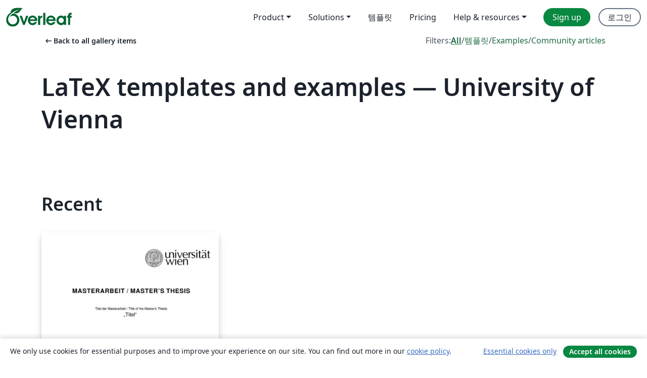

--- FILE ---
content_type: text/html; charset=utf-8
request_url: https://ko.overleaf.com/gallery/tagged/univie
body_size: 13391
content:
<!DOCTYPE html><html lang="ko"><head><title translate="no">Gallery - Templates, Examples and Articles written in LaTeX - Overleaf, 온라인 LaTex 편집기</title><meta name="twitter:title" content="Gallery - Templates, Examples and Articles written in LaTeX"><meta name="og:title" content="Gallery - Templates, Examples and Articles written in LaTeX"><meta name="description" content="Produce beautiful documents starting from our gallery of LaTeX templates for journals, conferences, theses, reports, CVs and much more."><meta itemprop="description" content="Produce beautiful documents starting from our gallery of LaTeX templates for journals, conferences, theses, reports, CVs and much more."><meta itemprop="image" content="https://cdn.overleaf.com/img/ol-brand/overleaf_og_logo.png"><meta name="image" content="https://cdn.overleaf.com/img/ol-brand/overleaf_og_logo.png"><meta itemprop="name" content="Overleaf, the Online LaTeX Editor"><meta name="twitter:card" content="summary"><meta name="twitter:site" content="@overleaf"><meta name="twitter:description" content="사용하기 쉬운 온라인 LaTex 편집기. 설치 필요없음. 실시간 협업. 버전 관리. 수백 개의 LaTex 템플릿. 그리고 그 이상."><meta name="twitter:image" content="https://cdn.overleaf.com/img/ol-brand/overleaf_og_logo.png"><meta property="fb:app_id" content="400474170024644"><meta property="og:description" content="사용하기 쉬운 온라인 LaTex 편집기. 설치 필요없음. 실시간 협업. 버전 관리. 수백 개의 LaTex 템플릿. 그리고 그 이상."><meta property="og:image" content="https://cdn.overleaf.com/img/ol-brand/overleaf_og_logo.png"><meta property="og:type" content="website"><meta name="viewport" content="width=device-width, initial-scale=1.0, user-scalable=yes"><link rel="icon" sizes="32x32" href="https://cdn.overleaf.com/favicon-32x32.png"><link rel="icon" sizes="16x16" href="https://cdn.overleaf.com/favicon-16x16.png"><link rel="icon" href="https://cdn.overleaf.com/favicon.svg" type="image/svg+xml"><link rel="apple-touch-icon" href="https://cdn.overleaf.com/apple-touch-icon.png"><link rel="mask-icon" href="https://cdn.overleaf.com/mask-favicon.svg" color="#046530"><link rel="canonical" href="https://ko.overleaf.com/gallery/tagged/univie"><link rel="manifest" href="https://cdn.overleaf.com/web.sitemanifest"><link rel="stylesheet" href="https://cdn.overleaf.com/stylesheets/main-style-afe04ae5b3f262f1f6a9.css" id="main-stylesheet"><link rel="alternate" href="https://www.overleaf.com/gallery/tagged/univie" hreflang="en"><link rel="alternate" href="https://cs.overleaf.com/gallery/tagged/univie" hreflang="cs"><link rel="alternate" href="https://es.overleaf.com/gallery/tagged/univie" hreflang="es"><link rel="alternate" href="https://pt.overleaf.com/gallery/tagged/univie" hreflang="pt"><link rel="alternate" href="https://fr.overleaf.com/gallery/tagged/univie" hreflang="fr"><link rel="alternate" href="https://de.overleaf.com/gallery/tagged/univie" hreflang="de"><link rel="alternate" href="https://sv.overleaf.com/gallery/tagged/univie" hreflang="sv"><link rel="alternate" href="https://tr.overleaf.com/gallery/tagged/univie" hreflang="tr"><link rel="alternate" href="https://it.overleaf.com/gallery/tagged/univie" hreflang="it"><link rel="alternate" href="https://cn.overleaf.com/gallery/tagged/univie" hreflang="zh-CN"><link rel="alternate" href="https://no.overleaf.com/gallery/tagged/univie" hreflang="no"><link rel="alternate" href="https://ru.overleaf.com/gallery/tagged/univie" hreflang="ru"><link rel="alternate" href="https://da.overleaf.com/gallery/tagged/univie" hreflang="da"><link rel="alternate" href="https://ko.overleaf.com/gallery/tagged/univie" hreflang="ko"><link rel="alternate" href="https://ja.overleaf.com/gallery/tagged/univie" hreflang="ja"><link rel="preload" href="https://cdn.overleaf.com/js/ko-json-f5bb0c1157e92017870a.js" as="script" nonce="iPxIXt2ax/HQxPvWc2j3Nw=="><script type="text/javascript" nonce="iPxIXt2ax/HQxPvWc2j3Nw==" id="ga-loader" data-ga-token="UA-112092690-1" data-ga-token-v4="G-RV4YBCCCWJ" data-cookie-domain=".overleaf.com" data-session-analytics-id="d9645483-1e38-4caa-afef-eefaf340345f">var gaSettings = document.querySelector('#ga-loader').dataset;
var gaid = gaSettings.gaTokenV4;
var gaToken = gaSettings.gaToken;
var cookieDomain = gaSettings.cookieDomain;
var sessionAnalyticsId = gaSettings.sessionAnalyticsId;
if(gaid) {
    var additionalGaConfig = sessionAnalyticsId ? { 'user_id': sessionAnalyticsId } : {};
    window.dataLayer = window.dataLayer || [];
    function gtag(){
        dataLayer.push(arguments);
    }
    gtag('js', new Date());
    gtag('config', gaid, { 'anonymize_ip': true, ...additionalGaConfig });
}
if (gaToken) {
    window.ga = window.ga || function () {
        (window.ga.q = window.ga.q || []).push(arguments);
    }, window.ga.l = 1 * new Date();
}
var loadGA = window.olLoadGA = function() {
    if (gaid) {
        var s = document.createElement('script');
        s.setAttribute('async', 'async');
        s.setAttribute('src', 'https://www.googletagmanager.com/gtag/js?id=' + gaid);
        document.querySelector('head').append(s);
    } 
    if (gaToken) {
        (function(i,s,o,g,r,a,m){i['GoogleAnalyticsObject']=r;i[r]=i[r]||function(){
        (i[r].q=i[r].q||[]).push(arguments)},i[r].l=1*new Date();a=s.createElement(o),
        m=s.getElementsByTagName(o)[0];a.async=1;a.src=g;m.parentNode.insertBefore(a,m)
        })(window,document,'script','//www.google-analytics.com/analytics.js','ga');
        ga('create', gaToken, cookieDomain.replace(/^\./, ""));
        ga('set', 'anonymizeIp', true);
        if (sessionAnalyticsId) {
            ga('set', 'userId', sessionAnalyticsId);
        }
        ga('send', 'pageview');
    }
};
// Check if consent given (features/cookie-banner)
var oaCookie = document.cookie.split('; ').find(function(cookie) {
    return cookie.startsWith('oa=');
});
if(oaCookie) {
    var oaCookieValue = oaCookie.split('=')[1];
    if(oaCookieValue === '1') {
        loadGA();
    }
}
</script><meta name="ol-csrfToken" content="zny7ps6P-OOgxsN-6-db3AlcKOW8ghgiZPl8"><meta name="ol-baseAssetPath" content="https://cdn.overleaf.com/"><meta name="ol-mathJaxPath" content="/js/libs/mathjax-3.2.2/es5/tex-svg-full.js"><meta name="ol-dictionariesRoot" content="/js/dictionaries/0.0.3/"><meta name="ol-usersEmail" content=""><meta name="ol-ab" data-type="json" content="{}"><meta name="ol-user_id"><meta name="ol-i18n" data-type="json" content="{&quot;currentLangCode&quot;:&quot;ko&quot;}"><meta name="ol-ExposedSettings" data-type="json" content="{&quot;isOverleaf&quot;:true,&quot;appName&quot;:&quot;Overleaf&quot;,&quot;adminEmail&quot;:&quot;support@overleaf.com&quot;,&quot;dropboxAppName&quot;:&quot;Overleaf&quot;,&quot;ieeeBrandId&quot;:15,&quot;hasAffiliationsFeature&quot;:true,&quot;hasSamlFeature&quot;:true,&quot;samlInitPath&quot;:&quot;/saml/ukamf/init&quot;,&quot;hasLinkUrlFeature&quot;:true,&quot;hasLinkedProjectFileFeature&quot;:true,&quot;hasLinkedProjectOutputFileFeature&quot;:true,&quot;siteUrl&quot;:&quot;https://www.overleaf.com&quot;,&quot;emailConfirmationDisabled&quot;:false,&quot;maxEntitiesPerProject&quot;:2000,&quot;maxUploadSize&quot;:52428800,&quot;projectUploadTimeout&quot;:120000,&quot;recaptchaSiteKey&quot;:&quot;6LebiTwUAAAAAMuPyjA4pDA4jxPxPe2K9_ndL74Q&quot;,&quot;recaptchaDisabled&quot;:{&quot;invite&quot;:true,&quot;login&quot;:false,&quot;passwordReset&quot;:false,&quot;register&quot;:false,&quot;addEmail&quot;:false},&quot;textExtensions&quot;:[&quot;tex&quot;,&quot;latex&quot;,&quot;sty&quot;,&quot;cls&quot;,&quot;bst&quot;,&quot;bib&quot;,&quot;bibtex&quot;,&quot;txt&quot;,&quot;tikz&quot;,&quot;mtx&quot;,&quot;rtex&quot;,&quot;md&quot;,&quot;asy&quot;,&quot;lbx&quot;,&quot;bbx&quot;,&quot;cbx&quot;,&quot;m&quot;,&quot;lco&quot;,&quot;dtx&quot;,&quot;ins&quot;,&quot;ist&quot;,&quot;def&quot;,&quot;clo&quot;,&quot;ldf&quot;,&quot;rmd&quot;,&quot;lua&quot;,&quot;gv&quot;,&quot;mf&quot;,&quot;yml&quot;,&quot;yaml&quot;,&quot;lhs&quot;,&quot;mk&quot;,&quot;xmpdata&quot;,&quot;cfg&quot;,&quot;rnw&quot;,&quot;ltx&quot;,&quot;inc&quot;],&quot;editableFilenames&quot;:[&quot;latexmkrc&quot;,&quot;.latexmkrc&quot;,&quot;makefile&quot;,&quot;gnumakefile&quot;],&quot;validRootDocExtensions&quot;:[&quot;tex&quot;,&quot;Rtex&quot;,&quot;ltx&quot;,&quot;Rnw&quot;],&quot;fileIgnorePattern&quot;:&quot;**/{{__MACOSX,.git,.texpadtmp,.R}{,/**},.!(latexmkrc),*.{dvi,aux,log,toc,out,pdfsync,synctex,synctex(busy),fdb_latexmk,fls,nlo,ind,glo,gls,glg,bbl,blg,doc,docx,gz,swp}}&quot;,&quot;sentryAllowedOriginRegex&quot;:&quot;^(https://[a-z]+\\\\.overleaf.com|https://cdn.overleaf.com|https://compiles.overleafusercontent.com)/&quot;,&quot;sentryDsn&quot;:&quot;https://4f0989f11cb54142a5c3d98b421b930a@app.getsentry.com/34706&quot;,&quot;sentryEnvironment&quot;:&quot;production&quot;,&quot;sentryRelease&quot;:&quot;2acdc676cf821b3a3c562961742c7e83145a9406&quot;,&quot;hotjarId&quot;:&quot;5148484&quot;,&quot;hotjarVersion&quot;:&quot;6&quot;,&quot;enableSubscriptions&quot;:true,&quot;gaToken&quot;:&quot;UA-112092690-1&quot;,&quot;gaTokenV4&quot;:&quot;G-RV4YBCCCWJ&quot;,&quot;propensityId&quot;:&quot;propensity-001384&quot;,&quot;cookieDomain&quot;:&quot;.overleaf.com&quot;,&quot;templateLinks&quot;:[{&quot;name&quot;:&quot;Journal articles&quot;,&quot;url&quot;:&quot;/gallery/tagged/academic-journal&quot;,&quot;trackingKey&quot;:&quot;academic-journal&quot;},{&quot;name&quot;:&quot;Books&quot;,&quot;url&quot;:&quot;/gallery/tagged/book&quot;,&quot;trackingKey&quot;:&quot;book&quot;},{&quot;name&quot;:&quot;Formal letters&quot;,&quot;url&quot;:&quot;/gallery/tagged/formal-letter&quot;,&quot;trackingKey&quot;:&quot;formal-letter&quot;},{&quot;name&quot;:&quot;Assignments&quot;,&quot;url&quot;:&quot;/gallery/tagged/homework&quot;,&quot;trackingKey&quot;:&quot;homework-assignment&quot;},{&quot;name&quot;:&quot;Posters&quot;,&quot;url&quot;:&quot;/gallery/tagged/poster&quot;,&quot;trackingKey&quot;:&quot;poster&quot;},{&quot;name&quot;:&quot;Presentations&quot;,&quot;url&quot;:&quot;/gallery/tagged/presentation&quot;,&quot;trackingKey&quot;:&quot;presentation&quot;},{&quot;name&quot;:&quot;Reports&quot;,&quot;url&quot;:&quot;/gallery/tagged/report&quot;,&quot;trackingKey&quot;:&quot;lab-report&quot;},{&quot;name&quot;:&quot;CVs and résumés&quot;,&quot;url&quot;:&quot;/gallery/tagged/cv&quot;,&quot;trackingKey&quot;:&quot;cv&quot;},{&quot;name&quot;:&quot;Theses&quot;,&quot;url&quot;:&quot;/gallery/tagged/thesis&quot;,&quot;trackingKey&quot;:&quot;thesis&quot;},{&quot;name&quot;:&quot;view_all&quot;,&quot;url&quot;:&quot;/latex/templates&quot;,&quot;trackingKey&quot;:&quot;view-all&quot;}],&quot;labsEnabled&quot;:true,&quot;wikiEnabled&quot;:true,&quot;templatesEnabled&quot;:true,&quot;cioWriteKey&quot;:&quot;2530db5896ec00db632a&quot;,&quot;cioSiteId&quot;:&quot;6420c27bb72163938e7d&quot;,&quot;linkedInInsightsPartnerId&quot;:&quot;7472905&quot;}"><meta name="ol-splitTestVariants" data-type="json" content="{&quot;hotjar-marketing&quot;:&quot;default&quot;}"><meta name="ol-splitTestInfo" data-type="json" content="{&quot;hotjar-marketing&quot;:{&quot;phase&quot;:&quot;release&quot;,&quot;badgeInfo&quot;:{&quot;tooltipText&quot;:&quot;&quot;,&quot;url&quot;:&quot;&quot;}}}"><meta name="ol-algolia" data-type="json" content="{&quot;appId&quot;:&quot;SK53GL4JLY&quot;,&quot;apiKey&quot;:&quot;9ac63d917afab223adbd2cd09ad0eb17&quot;,&quot;indexes&quot;:{&quot;wiki&quot;:&quot;learn-wiki&quot;,&quot;gallery&quot;:&quot;gallery-production&quot;}}"><meta name="ol-isManagedAccount" data-type="boolean"><meta name="ol-shouldLoadHotjar" data-type="boolean"><meta name="ol-galleryTagName" data-type="string" content="univie"></head><body class="website-redesign" data-theme="default"><a class="skip-to-content" href="#main-content">Skip to content</a><nav class="navbar navbar-default navbar-main navbar-expand-lg website-redesign-navbar" aria-label="Primary"><div class="container-fluid navbar-container"><div class="navbar-header"><a class="navbar-brand" href="/" aria-label="Overleaf"><div class="navbar-logo"></div></a></div><button class="navbar-toggler collapsed" id="navbar-toggle-btn" type="button" data-bs-toggle="collapse" data-bs-target="#navbar-main-collapse" aria-controls="navbar-main-collapse" aria-expanded="false" aria-label="Toggle 네비게이션"><span class="material-symbols" aria-hidden="true" translate="no">menu</span></button><div class="navbar-collapse collapse" id="navbar-main-collapse"><ul class="nav navbar-nav navbar-right ms-auto" role="menubar"><!-- loop over header_extras--><li class="dropdown subdued" role="none"><button class="dropdown-toggle" aria-haspopup="true" aria-expanded="false" data-bs-toggle="dropdown" role="menuitem" event-tracking="menu-expand" event-tracking-mb="true" event-tracking-trigger="click" event-segmentation="{&quot;item&quot;:&quot;product&quot;,&quot;location&quot;:&quot;top-menu&quot;}">Product</button><ul class="dropdown-menu dropdown-menu-end" role="menu"><li role="none"><a class="dropdown-item" role="menuitem" href="/about/features-overview" event-tracking="menu-click" event-tracking-mb="true" event-tracking-trigger="click" event-segmentation='{"item":"premium-features","location":"top-menu"}'>기능</a></li><li role="none"><a class="dropdown-item" role="menuitem" href="/about/ai-features" event-tracking="menu-click" event-tracking-mb="true" event-tracking-trigger="click" event-segmentation='{"item":"ai-features","location":"top-menu"}'>AI</a></li></ul></li><li class="dropdown subdued" role="none"><button class="dropdown-toggle" aria-haspopup="true" aria-expanded="false" data-bs-toggle="dropdown" role="menuitem" event-tracking="menu-expand" event-tracking-mb="true" event-tracking-trigger="click" event-segmentation="{&quot;item&quot;:&quot;solutions&quot;,&quot;location&quot;:&quot;top-menu&quot;}">Solutions</button><ul class="dropdown-menu dropdown-menu-end" role="menu"><li role="none"><a class="dropdown-item" role="menuitem" href="/for/enterprises" event-tracking="menu-click" event-tracking-mb="true" event-tracking-trigger="click" event-segmentation='{"item":"enterprises","location":"top-menu"}'>For business</a></li><li role="none"><a class="dropdown-item" role="menuitem" href="/for/universities" event-tracking="menu-click" event-tracking-mb="true" event-tracking-trigger="click" event-segmentation='{"item":"universities","location":"top-menu"}'>For universities</a></li><li role="none"><a class="dropdown-item" role="menuitem" href="/for/government" event-tracking="menu-click" event-tracking-mb="true" event-tracking-trigger="click" event-segmentation='{"item":"government","location":"top-menu"}'>For government</a></li><li role="none"><a class="dropdown-item" role="menuitem" href="/for/publishers" event-tracking="menu-click" event-tracking-mb="true" event-tracking-trigger="click" event-segmentation='{"item":"publishers","location":"top-menu"}'>For publishers</a></li><li role="none"><a class="dropdown-item" role="menuitem" href="/about/customer-stories" event-tracking="menu-click" event-tracking-mb="true" event-tracking-trigger="click" event-segmentation='{"item":"customer-stories","location":"top-menu"}'>Customer stories</a></li></ul></li><li class="subdued" role="none"><a class="nav-link subdued" role="menuitem" href="/latex/templates" event-tracking="menu-click" event-tracking-mb="true" event-tracking-trigger="click" event-segmentation='{"item":"templates","location":"top-menu"}'>템플릿</a></li><li class="subdued" role="none"><a class="nav-link subdued" role="menuitem" href="/user/subscription/plans" event-tracking="menu-click" event-tracking-mb="true" event-tracking-trigger="click" event-segmentation='{"item":"pricing","location":"top-menu"}'>Pricing</a></li><li class="dropdown subdued nav-item-help" role="none"><button class="dropdown-toggle" aria-haspopup="true" aria-expanded="false" data-bs-toggle="dropdown" role="menuitem" event-tracking="menu-expand" event-tracking-mb="true" event-tracking-trigger="click" event-segmentation="{&quot;item&quot;:&quot;help-and-resources&quot;,&quot;location&quot;:&quot;top-menu&quot;}">Help & resources</button><ul class="dropdown-menu dropdown-menu-end" role="menu"><li role="none"><a class="dropdown-item" role="menuitem" href="/learn" event-tracking="menu-click" event-tracking-mb="true" event-tracking-trigger="click" event-segmentation='{"item":"learn","location":"top-menu"}'>참고 문서</a></li><li role="none"><a class="dropdown-item" role="menuitem" href="/for/community/resources" event-tracking="menu-click" event-tracking-mb="true" event-tracking-trigger="click" event-segmentation='{"item":"help-guides","location":"top-menu"}'>Help guides</a></li><li role="none"><a class="dropdown-item" role="menuitem" href="/about/why-latex" event-tracking="menu-click" event-tracking-mb="true" event-tracking-trigger="click" event-segmentation='{"item":"why-latex","location":"top-menu"}'>Why LaTeX?</a></li><li role="none"><a class="dropdown-item" role="menuitem" href="/blog" event-tracking="menu-click" event-tracking-mb="true" event-tracking-trigger="click" event-segmentation='{"item":"blog","location":"top-menu"}'>블로그</a></li><li role="none"><a class="dropdown-item" role="menuitem" data-ol-open-contact-form-modal="contact-us" data-bs-target="#contactUsModal" href data-bs-toggle="modal" event-tracking="menu-click" event-tracking-mb="true" event-tracking-trigger="click" event-segmentation='{"item":"contact","location":"top-menu"}'><span>문의하기</span></a></li></ul></li><!-- logged out--><!-- register link--><li class="primary" role="none"><a class="nav-link" role="menuitem" href="/register" event-tracking="menu-click" event-tracking-action="clicked" event-tracking-trigger="click" event-tracking-mb="true" event-segmentation='{"page":"/gallery/tagged/univie","item":"register","location":"top-menu"}'>Sign up</a></li><!-- login link--><li role="none"><a class="nav-link" role="menuitem" href="/login" event-tracking="menu-click" event-tracking-action="clicked" event-tracking-trigger="click" event-tracking-mb="true" event-segmentation='{"page":"/gallery/tagged/univie","item":"login","location":"top-menu"}'>로그인</a></li><!-- projects link and account menu--></ul></div></div></nav><main class="gallery gallery-tagged content content-page" id="main-content"><div class="container"><div class="tagged-header-container"><div class="row"><div class="col-xl-6 col-lg-5"><a class="previous-page-link" href="/gallery"><span class="material-symbols material-symbols-rounded" aria-hidden="true" translate="no">arrow_left_alt</span>Back to all gallery items</a></div><div class="col-xl-6 col-lg-7"><div class="gallery-filters"><span>Filters:</span><a class="active" href="/gallery/tagged/univie">All</a><span aria-hidden="true">/</span><a href="/latex/templates/tagged/univie">템플릿</a><span aria-hidden="true">/</span><a href="/latex/examples/tagged/univie">Examples</a><span aria-hidden="true">/</span><a href="/articles/tagged/univie">Community articles</a></div></div><div class="col-md-12"><h1 class="gallery-title">LaTeX templates and examples — University of Vienna</h1></div></div><div class="row"><div class="col-lg-8"><p class="gallery-summary"></p></div></div></div><div class="row recent-docs"><div class="col-md-12"><h2>Recent</h2></div></div><div class="row gallery-container"><div class="gallery-thumbnail col-12 col-md-6 col-lg-4"><a href="/latex/templates/thesis-template-faculty-of-computer-science-university-of-vienna/whyzmtqggxzz" event-tracking-mb="true" event-tracking="gallery-list-item-click" event-tracking-trigger="click" event-segmentation="{&quot;template&quot;:&quot;/latex/templates/thesis-template-faculty-of-computer-science-university-of-vienna/whyzmtqggxzz&quot;,&quot;featuredList&quot;:false,&quot;urlSlug&quot;:&quot;thesis-template-faculty-of-computer-science-university-of-vienna&quot;,&quot;type&quot;:&quot;template&quot;}"><div class="thumbnail"><img src="https://writelatex.s3.amazonaws.com/published_ver/21925.jpeg?X-Amz-Expires=14400&amp;X-Amz-Date=20260120T130026Z&amp;X-Amz-Algorithm=AWS4-HMAC-SHA256&amp;X-Amz-Credential=AKIAWJBOALPNFPV7PVH5/20260120/us-east-1/s3/aws4_request&amp;X-Amz-SignedHeaders=host&amp;X-Amz-Signature=9c6ef004859e1ae63f4e4ae673f5de9b4befb3a75b28e0dd578b9984894f9e17" alt="Thesis template - Faculty of Computer Science, University of Vienna"></div><span class="gallery-list-item-title"><span class="caption-title">Thesis template - Faculty of Computer Science, University of Vienna</span><span class="badge-container"></span></span></a><div class="caption"><p class="caption-description">Template for Theses within the Faculty of Computer Science at the University of Vienna

If you encounter any problems please message helpdesk@cs.univie.ac.at</p><div class="author-name"><div>University of Vienna Faculty of Computer Science</div></div></div></div><div class="gallery-thumbnail col-12 col-md-6 col-lg-4"><a href="/latex/templates/beamer-university-of-vienna/mdpvdgyywjcw" event-tracking-mb="true" event-tracking="gallery-list-item-click" event-tracking-trigger="click" event-segmentation="{&quot;template&quot;:&quot;/latex/templates/beamer-university-of-vienna/mdpvdgyywjcw&quot;,&quot;featuredList&quot;:false,&quot;urlSlug&quot;:&quot;beamer-university-of-vienna&quot;,&quot;type&quot;:&quot;template&quot;}"><div class="thumbnail"><img src="https://writelatex.s3.amazonaws.com/published_ver/6980.jpeg?X-Amz-Expires=14400&amp;X-Amz-Date=20260120T130026Z&amp;X-Amz-Algorithm=AWS4-HMAC-SHA256&amp;X-Amz-Credential=AKIAWJBOALPNFPV7PVH5/20260120/us-east-1/s3/aws4_request&amp;X-Amz-SignedHeaders=host&amp;X-Amz-Signature=29ca6cd8785fa3c47e0f61c4ca66db7bb064ab282b5a50c4b4d9abb4421a7d8a" alt="Beamer, University of Vienna"></div><span class="gallery-list-item-title"><span class="caption-title">Beamer, University of Vienna</span><span class="badge-container"></span></span></a><div class="caption"><p class="caption-description">Latex beamer theme for the University of Vienna</p><div class="author-name"><div>Claas Abert</div></div></div></div><div class="gallery-thumbnail col-12 col-md-6 col-lg-4"><a href="/latex/templates/template-slides-16-9-university-of-vienna/phcgsdydjgkn" event-tracking-mb="true" event-tracking="gallery-list-item-click" event-tracking-trigger="click" event-segmentation="{&quot;template&quot;:&quot;/latex/templates/template-slides-16-9-university-of-vienna/phcgsdydjgkn&quot;,&quot;featuredList&quot;:false,&quot;urlSlug&quot;:&quot;template-slides-16-9-university-of-vienna&quot;,&quot;type&quot;:&quot;template&quot;}"><div class="thumbnail"><img src="https://writelatex.s3.amazonaws.com/published_ver/24641.jpeg?X-Amz-Expires=14400&amp;X-Amz-Date=20260120T130026Z&amp;X-Amz-Algorithm=AWS4-HMAC-SHA256&amp;X-Amz-Credential=AKIAWJBOALPNFPV7PVH5/20260120/us-east-1/s3/aws4_request&amp;X-Amz-SignedHeaders=host&amp;X-Amz-Signature=fe2509978040702aa4cb6d907f71239bc0e6d66087fb8361fb79674299d2bf52" alt="Template Slides (16:9) - University of Vienna"></div><span class="gallery-list-item-title"><span class="caption-title">Template Slides (16:9) - University of Vienna</span><span class="badge-container"><span class="badge bg-info" data-bs-toggle="tooltip" data-bs-placement="bottom" title="This template has been approved by the publisher"> <span class="badge-content">Official</span></span></span></span></a><div class="caption"><p class="caption-description">Template Slides (16:9) - University of Vienna | Universität Wien</p><div class="author-name"><div>University of Vienna, Corporate Communications</div></div></div></div><div class="gallery-thumbnail col-12 col-md-6 col-lg-4"><a href="/latex/templates/template-university-of-vienna/brhjgbvnzfmn" event-tracking-mb="true" event-tracking="gallery-list-item-click" event-tracking-trigger="click" event-segmentation="{&quot;template&quot;:&quot;/latex/templates/template-university-of-vienna/brhjgbvnzfmn&quot;,&quot;featuredList&quot;:false,&quot;urlSlug&quot;:&quot;template-university-of-vienna&quot;,&quot;type&quot;:&quot;template&quot;}"><div class="thumbnail"><img src="https://writelatex.s3.amazonaws.com/published_ver/24185.jpeg?X-Amz-Expires=14400&amp;X-Amz-Date=20260120T130026Z&amp;X-Amz-Algorithm=AWS4-HMAC-SHA256&amp;X-Amz-Credential=AKIAWJBOALPNFPV7PVH5/20260120/us-east-1/s3/aws4_request&amp;X-Amz-SignedHeaders=host&amp;X-Amz-Signature=fc7b482a95aed4ec0341e607de6b36916da3857a67bb3067e9c643be6b0cc222" alt="Template – University of Vienna"></div><span class="gallery-list-item-title"><span class="caption-title">Template – University of Vienna</span><span class="badge-container"><span class="badge bg-info" data-bs-toggle="tooltip" data-bs-placement="bottom" title="This template has been approved by the publisher"> <span class="badge-content">Official</span></span></span></span></a><div class="caption"><p class="caption-description">Template for the University of Vienna | Universität Wien
Contact: zid.univie.ac.at</p><div class="author-name"><div>University of Vienna</div></div></div></div><div class="gallery-thumbnail col-12 col-md-6 col-lg-4"><a href="/latex/templates/template-slides-4-3-university-of-vienna/stvnbwhzgmjx" event-tracking-mb="true" event-tracking="gallery-list-item-click" event-tracking-trigger="click" event-segmentation="{&quot;template&quot;:&quot;/latex/templates/template-slides-4-3-university-of-vienna/stvnbwhzgmjx&quot;,&quot;featuredList&quot;:false,&quot;urlSlug&quot;:&quot;template-slides-4-3-university-of-vienna&quot;,&quot;type&quot;:&quot;template&quot;}"><div class="thumbnail"><img src="https://writelatex.s3.amazonaws.com/published_ver/24642.jpeg?X-Amz-Expires=14400&amp;X-Amz-Date=20260120T130026Z&amp;X-Amz-Algorithm=AWS4-HMAC-SHA256&amp;X-Amz-Credential=AKIAWJBOALPNFPV7PVH5/20260120/us-east-1/s3/aws4_request&amp;X-Amz-SignedHeaders=host&amp;X-Amz-Signature=863fc11d3409e9726e5902d79ae6008ffbc87069e1ca55888dca54350482269b" alt="Template Slides (4:3) - University of Vienna"></div><span class="gallery-list-item-title"><span class="caption-title">Template Slides (4:3) - University of Vienna</span><span class="badge-container"><span class="badge bg-info" data-bs-toggle="tooltip" data-bs-placement="bottom" title="This template has been approved by the publisher"> <span class="badge-content">Official</span></span></span></span></a><div class="caption"><p class="caption-description">Template Slides (4:3) - University of Vienna | Universität Wien</p><div class="author-name"><div>University of Vienna, Corporate Communications</div></div></div></div><div class="gallery-thumbnail col-12 col-md-6 col-lg-4"><a href="/latex/templates/poster-university-of-vienna/jhgxsfcfdwgh" event-tracking-mb="true" event-tracking="gallery-list-item-click" event-tracking-trigger="click" event-segmentation="{&quot;template&quot;:&quot;/latex/templates/poster-university-of-vienna/jhgxsfcfdwgh&quot;,&quot;featuredList&quot;:false,&quot;urlSlug&quot;:&quot;poster-university-of-vienna&quot;,&quot;type&quot;:&quot;template&quot;}"><div class="thumbnail"><img src="https://writelatex.s3.amazonaws.com/published_ver/6979.jpeg?X-Amz-Expires=14400&amp;X-Amz-Date=20260120T130026Z&amp;X-Amz-Algorithm=AWS4-HMAC-SHA256&amp;X-Amz-Credential=AKIAWJBOALPNFPV7PVH5/20260120/us-east-1/s3/aws4_request&amp;X-Amz-SignedHeaders=host&amp;X-Amz-Signature=ecf62491be3e8a74a6ddad8751f2f3bd39c08d08756a9a3481d2ab71b1d2254f" alt="Poster, University of Vienna"></div><span class="gallery-list-item-title"><span class="caption-title">Poster, University of Vienna</span><span class="badge-container"></span></span></a><div class="caption"><p class="caption-description">Poster template for the University of Vienna based on the baposter package.</p><div class="author-name"><div>Claas Abert</div></div></div></div><div class="gallery-thumbnail col-12 col-md-6 col-lg-4"><a href="/latex/templates/thesis-template-joint-master-multilingual-technologies/rtsvgcxnjwdz" event-tracking-mb="true" event-tracking="gallery-list-item-click" event-tracking-trigger="click" event-segmentation="{&quot;template&quot;:&quot;/latex/templates/thesis-template-joint-master-multilingual-technologies/rtsvgcxnjwdz&quot;,&quot;featuredList&quot;:false,&quot;urlSlug&quot;:&quot;thesis-template-joint-master-multilingual-technologies&quot;,&quot;type&quot;:&quot;template&quot;}"><div class="thumbnail"><img src="https://writelatex.s3.amazonaws.com/published_ver/47453.jpeg?X-Amz-Expires=14400&amp;X-Amz-Date=20260120T130026Z&amp;X-Amz-Algorithm=AWS4-HMAC-SHA256&amp;X-Amz-Credential=AKIAWJBOALPNFPV7PVH5/20260120/us-east-1/s3/aws4_request&amp;X-Amz-SignedHeaders=host&amp;X-Amz-Signature=82fbcd7705f94145f629b01a011aaf1e0622ff561c66613ce699a8342a2f09c6" alt="Thesis template - Joint Master Multilingual Technologies"></div><span class="gallery-list-item-title"><span class="caption-title">Thesis template - Joint Master Multilingual Technologies</span><span class="badge-container"></span></span></a><div class="caption"><p class="caption-description">This is a master's thesis template for the joint master program on Multilingual Technologies between the University of Vienna and FH Campus Wien.</p><div class="author-name"><div>Dagmar Gromann</div></div></div></div><div class="gallery-thumbnail col-12 col-md-6 col-lg-4"><a href="/latex/templates/template-jewish-studies-university-of-vienna/tkwrkwpfsjtk" event-tracking-mb="true" event-tracking="gallery-list-item-click" event-tracking-trigger="click" event-segmentation="{&quot;template&quot;:&quot;/latex/templates/template-jewish-studies-university-of-vienna/tkwrkwpfsjtk&quot;,&quot;featuredList&quot;:false,&quot;urlSlug&quot;:&quot;template-jewish-studies-university-of-vienna&quot;,&quot;type&quot;:&quot;template&quot;}"><div class="thumbnail"><img src="https://writelatex.s3.amazonaws.com/published_ver/42583.jpeg?X-Amz-Expires=14400&amp;X-Amz-Date=20260120T130026Z&amp;X-Amz-Algorithm=AWS4-HMAC-SHA256&amp;X-Amz-Credential=AKIAWJBOALPNFPV7PVH5/20260120/us-east-1/s3/aws4_request&amp;X-Amz-SignedHeaders=host&amp;X-Amz-Signature=5bc46c5e9a970c9998d1dd789c46744461cf75ef422e2a1cf4c13470474ff170" alt="Template Jewish Studies – University of Vienna"></div><span class="gallery-list-item-title"><span class="caption-title">Template Jewish Studies – University of Vienna</span><span class="badge-container"></span></span></a><div class="caption"><p class="caption-description">LaTeX-Template for assignments and BA/MA theses at the Department of Jewish studies, Faculty of Historical and Cultural Studies at the University of Vienna. This is a variant of the official Overleaf template of the University of Vienna with a sample bibliography preconfigured for Chicago Style and examples for setting Hebrew/Aramaic.
LaTeX-Formatvorlage für Seminar-, Bachelor- und Masterarbeiten am Institut für Judaistik, Historisch-Kulturwissenschaftliche Fakultät der Universität Wien. Es handelt sich um eine Variante der offiziellen Overleaf-Vorlage der Universität Wien mit einer vorkonfigurierten Beispielbibliographie im Chicago-Stil und Beispielen für hebräischen/aramäischen Schriftsatz.</p><div class="author-name"><div>Constanza Cordoni; Daniel Edelhofer</div></div></div></div><div class="gallery-thumbnail col-12 col-md-6 col-lg-4"><a href="/latex/templates/universitat-wien-sinologie-seminararbeit-inoffiziell/hkzvfypwvjpw" event-tracking-mb="true" event-tracking="gallery-list-item-click" event-tracking-trigger="click" event-segmentation="{&quot;template&quot;:&quot;/latex/templates/universitat-wien-sinologie-seminararbeit-inoffiziell/hkzvfypwvjpw&quot;,&quot;featuredList&quot;:false,&quot;urlSlug&quot;:&quot;universitat-wien-sinologie-seminararbeit-inoffiziell&quot;,&quot;type&quot;:&quot;template&quot;}"><div class="thumbnail"><img src="https://writelatex.s3.amazonaws.com/published_ver/40068.jpeg?X-Amz-Expires=14400&amp;X-Amz-Date=20260120T130026Z&amp;X-Amz-Algorithm=AWS4-HMAC-SHA256&amp;X-Amz-Credential=AKIAWJBOALPNFPV7PVH5/20260120/us-east-1/s3/aws4_request&amp;X-Amz-SignedHeaders=host&amp;X-Amz-Signature=c7925b2a3c460331a3188b04b7be0c549c74204e1c6b3be29f108132bf962951" alt="Universität Wien - Sinologie - Seminararbeit (inoffiziell)"></div><span class="gallery-list-item-title"><span class="caption-title">Universität Wien - Sinologie - Seminararbeit (inoffiziell)</span><span class="badge-container"></span></span></a><div class="caption"><p class="caption-description">Inoffizielle Formatvorlage für Seminararbeiten an der Sinologie. Es handelt sich dabei um eine ins deutsche übersetzte Variante der offiziellen Vorlage der Universität Wien mit einer Beispielbibliographie, die für Harvard-Style vorkonfiguriert ist und chinesische Zeichen unterstützt. Das offizielle Template ist hier verfügbar: https://www.overleaf.com/latex/templates/template-university-of-vienna/brhjgbvnzfmn</p><div class="author-name"><div>Philipp Stadler</div></div></div></div></div><nav role="navigation" aria-label="Pagination Navigation"><ul class="pagination"><li class="active"><span aria-label="Current Page, Page 1" aria-current="true">1</span></li><li><a aria-label="Go to page 2" href="/gallery/tagged/univie/page/2">2</a></li><li><a aria-label="Go to next page" href="/gallery/tagged/univie/page/2" rel="next">Next
<span aria-hidden="true">&gt;</span></a></li><li><a aria-label="Go to last page" href="/gallery/tagged/univie/page/2">Last
<span aria-hidden="true">&gt;&gt;</span></a></li></ul></nav><div class="row related-tags-header"><div class="col"><h2>Related Tags</h2></div></div><div class="row"><div class="col"><ul class="related-tags badge-link-list" id="related-tags"><li><a class="badge-link badge-link-light col-auto" href="/gallery/tagged/international-languages"><span class="badge text-dark bg-light"><span class="badge-content" data-bs-title="International Languages" data-badge-tooltip data-bs-placement="bottom">International Languages</span></span></a></li><li><a class="badge-link badge-link-light col-auto" href="/gallery/tagged/university"><span class="badge text-dark bg-light"><span class="badge-content" data-bs-title="University" data-badge-tooltip data-bs-placement="bottom">University</span></span></a></li><li><a class="badge-link badge-link-light col-auto" href="/gallery/tagged/german"><span class="badge text-dark bg-light"><span class="badge-content" data-bs-title="German" data-badge-tooltip data-bs-placement="bottom">German</span></span></a></li><li><a class="badge-link badge-link-light col-auto" href="/gallery/tagged/lualatex"><span class="badge text-dark bg-light"><span class="badge-content" data-bs-title="LuaLaTeX" data-badge-tooltip data-bs-placement="bottom">LuaLaTeX</span></span></a></li><li><a class="badge-link badge-link-light col-auto" href="/gallery/tagged/poster"><span class="badge text-dark bg-light"><span class="badge-content" data-bs-title="Posters" data-badge-tooltip data-bs-placement="bottom">Posters</span></span></a></li><li><a class="badge-link badge-link-light col-auto" href="/gallery/tagged/beamer"><span class="badge text-dark bg-light"><span class="badge-content" data-bs-title="Beamer" data-badge-tooltip data-bs-placement="bottom">Beamer</span></span></a></li><li><a class="badge-link badge-link-light col-auto" href="/gallery/tagged/thesis"><span class="badge text-dark bg-light"><span class="badge-content" data-bs-title="Theses" data-badge-tooltip data-bs-placement="bottom">Theses</span></span></a></li><li><a class="badge-link badge-link-light col-auto" href="/gallery/tagged/presentation"><span class="badge text-dark bg-light"><span class="badge-content" data-bs-title="Presentations" data-badge-tooltip data-bs-placement="bottom">Presentations</span></span></a></li></ul></div></div><div class="row show-more-tags d-none" id="more-tags-container"><div class="col-auto"><button class="btn btn-sm btn-secondary" id="more-tags" aria-controls="related-tags">Show more</button></div></div><div class="row"><div class="col-12"><div class="begin-now-card"><div class="card card-pattern"><div class="card-body"><p class="dm-mono"><span class="font-size-display-xs"><span class="text-purple-bright">\begin</span><wbr><span class="text-green-bright">{</span><span>now</span><span class="text-green-bright">}</span></span></p><p>Discover why over 25 million people worldwide trust Overleaf with their work.</p><p class="card-links"><a class="btn btn-primary card-link" href="/register">Sign up for free</a><a class="btn card-link btn-secondary" href="/user/subscription/plans">Explore all plans</a></p></div></div></div></div></div></div></main><footer class="fat-footer hidden-print website-redesign-fat-footer"><div class="fat-footer-container"><div class="fat-footer-sections"><div class="footer-section" id="footer-brand"><a class="footer-brand" href="/" aria-label="Overleaf"></a></div><div class="footer-section"><h2 class="footer-section-heading">소개</h2><ul class="list-unstyled"><li><a href="/about">About us</a></li><li><a href="https://digitalscience.pinpointhq.com/">Careers</a></li><li><a href="/blog">블로그</a></li></ul></div><div class="footer-section"><h2 class="footer-section-heading">Solutions</h2><ul class="list-unstyled"><li><a href="/for/enterprises">For business</a></li><li><a href="/for/universities">For universities</a></li><li><a href="/for/government">For government</a></li><li><a href="/for/publishers">For publishers</a></li><li><a href="/about/customer-stories">Customer stories</a></li></ul></div><div class="footer-section"><h2 class="footer-section-heading">Learn</h2><ul class="list-unstyled"><li><a href="/learn/latex/Learn_LaTeX_in_30_minutes">Learn LaTeX in 30 minutes</a></li><li><a href="/latex/templates">템플릿</a></li><li><a href="/events/webinars">Webinars</a></li><li><a href="/learn/latex/Tutorials">Tutorials</a></li><li><a href="/learn/latex/Inserting_Images">How to insert images</a></li><li><a href="/learn/latex/Tables">How to create tables</a></li></ul></div><div class="footer-section"><h2 class="footer-section-heading">Pricing</h2><ul class="list-unstyled"><li><a href="/user/subscription/plans?itm_referrer=footer-for-indv">For individuals</a></li><li><a href="/user/subscription/plans?plan=group&amp;itm_referrer=footer-for-groups">For groups and organizations</a></li><li><a href="/user/subscription/plans?itm_referrer=footer-for-students#student-annual">For students</a></li></ul></div><div class="footer-section"><h2 class="footer-section-heading">Get involved</h2><ul class="list-unstyled"><li><a href="https://forms.gle/67PSpN1bLnjGCmPQ9">Let us know what you think</a></li></ul></div><div class="footer-section"><h2 class="footer-section-heading">도움말</h2><ul class="list-unstyled"><li><a href="/learn">참고 문서 </a></li><li><a href="/contact">Contact us </a></li><li><a href="https://status.overleaf.com/">Website status</a></li></ul></div></div><div class="fat-footer-base"><div class="fat-footer-base-section fat-footer-base-meta"><div class="fat-footer-base-item"><div class="fat-footer-base-copyright">© 2026 Overleaf</div><a href="/legal">Privacy and Terms</a><a href="https://www.digital-science.com/security-certifications/">Compliance</a></div><ul class="fat-footer-base-item list-unstyled fat-footer-base-language"><li class="dropdown dropup subdued language-picker" dropdown><button class="btn btn-link btn-inline-link" id="language-picker-toggle" dropdown-toggle data-ol-lang-selector-tooltip data-bs-toggle="dropdown" aria-haspopup="true" aria-expanded="false" aria-label="Select 언어" tooltip="언어" title="언어"><span class="material-symbols" aria-hidden="true" translate="no">translate</span>&nbsp;<span class="language-picker-text">한국어</span></button><ul class="dropdown-menu dropdown-menu-sm-width" role="menu" aria-labelledby="language-picker-toggle"><li class="dropdown-header">언어</li><li class="lng-option"><a class="menu-indent dropdown-item" href="https://www.overleaf.com/gallery/tagged/univie" role="menuitem" aria-selected="false">English</a></li><li class="lng-option"><a class="menu-indent dropdown-item" href="https://cs.overleaf.com/gallery/tagged/univie" role="menuitem" aria-selected="false">Čeština</a></li><li class="lng-option"><a class="menu-indent dropdown-item" href="https://es.overleaf.com/gallery/tagged/univie" role="menuitem" aria-selected="false">Español</a></li><li class="lng-option"><a class="menu-indent dropdown-item" href="https://pt.overleaf.com/gallery/tagged/univie" role="menuitem" aria-selected="false">Português</a></li><li class="lng-option"><a class="menu-indent dropdown-item" href="https://fr.overleaf.com/gallery/tagged/univie" role="menuitem" aria-selected="false">Français</a></li><li class="lng-option"><a class="menu-indent dropdown-item" href="https://de.overleaf.com/gallery/tagged/univie" role="menuitem" aria-selected="false">Deutsch</a></li><li class="lng-option"><a class="menu-indent dropdown-item" href="https://sv.overleaf.com/gallery/tagged/univie" role="menuitem" aria-selected="false">Svenska</a></li><li class="lng-option"><a class="menu-indent dropdown-item" href="https://tr.overleaf.com/gallery/tagged/univie" role="menuitem" aria-selected="false">Türkçe</a></li><li class="lng-option"><a class="menu-indent dropdown-item" href="https://it.overleaf.com/gallery/tagged/univie" role="menuitem" aria-selected="false">Italiano</a></li><li class="lng-option"><a class="menu-indent dropdown-item" href="https://cn.overleaf.com/gallery/tagged/univie" role="menuitem" aria-selected="false">简体中文</a></li><li class="lng-option"><a class="menu-indent dropdown-item" href="https://no.overleaf.com/gallery/tagged/univie" role="menuitem" aria-selected="false">Norsk</a></li><li class="lng-option"><a class="menu-indent dropdown-item" href="https://ru.overleaf.com/gallery/tagged/univie" role="menuitem" aria-selected="false">Русский</a></li><li class="lng-option"><a class="menu-indent dropdown-item" href="https://da.overleaf.com/gallery/tagged/univie" role="menuitem" aria-selected="false">Dansk</a></li><li class="lng-option"><a class="menu-indent dropdown-item active" href="https://ko.overleaf.com/gallery/tagged/univie" role="menuitem" aria-selected="true">한국어<span class="material-symbols dropdown-item-trailing-icon" aria-hidden="true" translate="no">check</span></a></li><li class="lng-option"><a class="menu-indent dropdown-item" href="https://ja.overleaf.com/gallery/tagged/univie" role="menuitem" aria-selected="false">日本語</a></li></ul></li></ul></div><div class="fat-footer-base-section fat-footer-base-social"><div class="fat-footer-base-item"><a class="fat-footer-social x-logo" href="https://x.com/overleaf"><svg xmlns="http://www.w3.org/2000/svg" viewBox="0 0 1200 1227" height="25"><path d="M714.163 519.284L1160.89 0H1055.03L667.137 450.887L357.328 0H0L468.492 681.821L0 1226.37H105.866L515.491 750.218L842.672 1226.37H1200L714.137 519.284H714.163ZM569.165 687.828L521.697 619.934L144.011 79.6944H306.615L611.412 515.685L658.88 583.579L1055.08 1150.3H892.476L569.165 687.854V687.828Z"></path></svg><span class="visually-hidden">Overleaf on X</span></a><a class="fat-footer-social facebook-logo" href="https://www.facebook.com/overleaf.editor"><svg xmlns="http://www.w3.org/2000/svg" viewBox="0 0 666.66668 666.66717" height="25"><defs><clipPath id="a" clipPathUnits="userSpaceOnUse"><path d="M0 700h700V0H0Z"></path></clipPath></defs><g clip-path="url(#a)" transform="matrix(1.33333 0 0 -1.33333 -133.333 800)"><path class="background" d="M0 0c0 138.071-111.929 250-250 250S-500 138.071-500 0c0-117.245 80.715-215.622 189.606-242.638v166.242h-51.552V0h51.552v32.919c0 85.092 38.508 124.532 122.048 124.532 15.838 0 43.167-3.105 54.347-6.211V81.986c-5.901.621-16.149.932-28.882.932-40.993 0-56.832-15.528-56.832-55.9V0h81.659l-14.028-76.396h-67.631v-171.773C-95.927-233.218 0-127.818 0 0" fill="#0866ff" transform="translate(600 350)"></path><path class="text" d="m0 0 14.029 76.396H-67.63v27.019c0 40.372 15.838 55.899 56.831 55.899 12.733 0 22.981-.31 28.882-.931v69.253c-11.18 3.106-38.509 6.212-54.347 6.212-83.539 0-122.048-39.441-122.048-124.533V76.396h-51.552V0h51.552v-166.242a250.559 250.559 0 0 1 60.394-7.362c10.254 0 20.358.632 30.288 1.831V0Z" fill="#fff" transform="translate(447.918 273.604)"></path></g></svg><span class="visually-hidden">Overleaf on Facebook</span></a><a class="fat-footer-social linkedin-logo" href="https://www.linkedin.com/company/writelatex-limited"><svg xmlns="http://www.w3.org/2000/svg" viewBox="0 0 72 72" height="25"><g fill="none" fill-rule="evenodd"><path class="background" fill="#0B66C3" d="M8 72h56a8 8 0 0 0 8-8V8a8 8 0 0 0-8-8H8a8 8 0 0 0-8 8v56a8 8 0 0 0 8 8"></path><path class="text" fill="#FFF" d="M62 62H51.316V43.802c0-4.99-1.896-7.777-5.845-7.777-4.296 0-6.54 2.901-6.54 7.777V62H28.632V27.333H38.93v4.67s3.096-5.729 10.453-5.729c7.353 0 12.617 4.49 12.617 13.777zM16.35 22.794c-3.508 0-6.35-2.864-6.35-6.397C10 12.864 12.842 10 16.35 10c3.507 0 6.347 2.864 6.347 6.397 0 3.533-2.84 6.397-6.348 6.397ZM11.032 62h10.736V27.333H11.033V62"></path></g></svg><span class="visually-hidden">Overleaf on LinkedIn</span></a></div></div></div></div></footer><section class="cookie-banner hidden-print hidden" aria-label="Cookie banner"><div class="cookie-banner-content">We only use cookies for essential purposes and to improve your experience on our site. You can find out more in our <a href="/legal#Cookies">cookie policy</a>.</div><div class="cookie-banner-actions"><button class="btn btn-link btn-sm" type="button" data-ol-cookie-banner-set-consent="essential">Essential cookies only</button><button class="btn btn-primary btn-sm" type="button" data-ol-cookie-banner-set-consent="all">Accept all cookies</button></div></section><div class="modal fade" id="contactUsModal" tabindex="-1" aria-labelledby="contactUsModalLabel" data-ol-contact-form-modal="contact-us"><div class="modal-dialog"><form name="contactForm" data-ol-async-form data-ol-contact-form data-ol-contact-form-with-search="true" role="form" aria-label="문의하기" action="/support"><input name="inbox" type="hidden" value="support"><div class="modal-content"><div class="modal-header"><h4 class="modal-title" id="contactUsModalLabel">연락하기</h4><button class="btn-close" type="button" data-bs-dismiss="modal" aria-label="닫기"><span aria-hidden="true"></span></button></div><div class="modal-body"><div data-ol-not-sent><div class="modal-form-messages"><div class="form-messages-bottom-margin" data-ol-form-messages-new-style="" role="alert"></div><div class="notification notification-type-error" hidden data-ol-custom-form-message="error_performing_request" role="alert" aria-live="polite"><div class="notification-icon"><span class="material-symbols" aria-hidden="true" translate="no">error</span></div><div class="notification-content text-left">Something went wrong. Please try again..</div></div></div><label class="form-label" for="contact-us-email-73">이메일</label><div class="mb-3"><input class="form-control" name="email" id="contact-us-email-73" required type="email" spellcheck="false" maxlength="255" value="" data-ol-contact-form-email-input></div><div class="form-group"><label class="form-label" for="contact-us-subject-73">제목</label><div class="mb-3"><input class="form-control" name="subject" id="contact-us-subject-73" required autocomplete="off" maxlength="255"><div data-ol-search-results-wrapper hidden><ul class="dropdown-menu contact-suggestions-dropdown show" data-ol-search-results aria-role="region" aria-label="Help articles matching your subject"><li class="dropdown-header"><a href="/learn/kb" target="_blank">지식 베이스</a>를 확신하셨습니까?</li><li><hr class="dropdown-divider"></li><div data-ol-search-results-container></div></ul></div></div></div><label class="form-label" for="contact-us-sub-subject-73">What do you need help with?</label><div class="mb-3"><select class="form-select" name="subSubject" id="contact-us-sub-subject-73" required autocomplete="off"><option selected disabled>Please select…</option><option>Using LaTeX</option><option>Using the Overleaf Editor</option><option>Using Writefull</option><option>Logging in or managing your account</option><option>Managing your subscription</option><option>Using premium features</option><option>Contacting the Sales team</option><option>Other</option></select></div><label class="form-label" for="contact-us-project-url-73">관련 프로젝트 URL (선택사항)</label><div class="mb-3"><input class="form-control" name="projectUrl" id="contact-us-project-url-73"></div><label class="form-label" for="contact-us-message-73">Let us know how we can help</label><div class="mb-3"><textarea class="form-control contact-us-modal-textarea" name="message" id="contact-us-message-73" required type="text"></textarea></div><div class="mb-3 d-none"><label class="visually-hidden" for="important-message">Important message</label><input class="form-control" name="important_message" id="important-message"></div></div><div class="mt-2" data-ol-sent hidden><h5 class="message-received">Message received</h5><p>Thanks for getting in touch. Our team will get back to you by email as soon as possible.</p><p>Email:&nbsp;<span data-ol-contact-form-thank-you-email></span></p></div></div><div class="modal-footer" data-ol-not-sent><button class="btn btn-primary" type="submit" data-ol-disabled-inflight event-tracking="form-submitted-contact-us" event-tracking-mb="true" event-tracking-trigger="click" event-segmentation="{&quot;location&quot;:&quot;contact-us-form&quot;}"><span data-ol-inflight="idle">Send message</span><span hidden data-ol-inflight="pending">발신 중&hellip;</span></button></div></div></form></div></div></body><script type="text/javascript" nonce="iPxIXt2ax/HQxPvWc2j3Nw==" src="https://cdn.overleaf.com/js/runtime-acf0066e8fa5d5d668bd.js"></script><script type="text/javascript" nonce="iPxIXt2ax/HQxPvWc2j3Nw==" src="https://cdn.overleaf.com/js/27582-79e5ed8c65f6833386ec.js"></script><script type="text/javascript" nonce="iPxIXt2ax/HQxPvWc2j3Nw==" src="https://cdn.overleaf.com/js/29088-e3f6cf68f932ee256fec.js"></script><script type="text/javascript" nonce="iPxIXt2ax/HQxPvWc2j3Nw==" src="https://cdn.overleaf.com/js/8732-61de629a6fc4a719a5e1.js"></script><script type="text/javascript" nonce="iPxIXt2ax/HQxPvWc2j3Nw==" src="https://cdn.overleaf.com/js/11229-f88489299ead995b1003.js"></script><script type="text/javascript" nonce="iPxIXt2ax/HQxPvWc2j3Nw==" src="https://cdn.overleaf.com/js/bootstrap-6faaf78625873fafb726.js"></script><script type="text/javascript" nonce="iPxIXt2ax/HQxPvWc2j3Nw==" src="https://cdn.overleaf.com/js/27582-79e5ed8c65f6833386ec.js"></script><script type="text/javascript" nonce="iPxIXt2ax/HQxPvWc2j3Nw==" src="https://cdn.overleaf.com/js/29088-e3f6cf68f932ee256fec.js"></script><script type="text/javascript" nonce="iPxIXt2ax/HQxPvWc2j3Nw==" src="https://cdn.overleaf.com/js/62382-0a4f25c3829fc56de629.js"></script><script type="text/javascript" nonce="iPxIXt2ax/HQxPvWc2j3Nw==" src="https://cdn.overleaf.com/js/16164-b8450ba94d9bab0bbae1.js"></script><script type="text/javascript" nonce="iPxIXt2ax/HQxPvWc2j3Nw==" src="https://cdn.overleaf.com/js/45250-424aec613d067a9a3e96.js"></script><script type="text/javascript" nonce="iPxIXt2ax/HQxPvWc2j3Nw==" src="https://cdn.overleaf.com/js/24686-731b5e0a16bfe66018de.js"></script><script type="text/javascript" nonce="iPxIXt2ax/HQxPvWc2j3Nw==" src="https://cdn.overleaf.com/js/99612-000be62f228c87d764b4.js"></script><script type="text/javascript" nonce="iPxIXt2ax/HQxPvWc2j3Nw==" src="https://cdn.overleaf.com/js/8732-61de629a6fc4a719a5e1.js"></script><script type="text/javascript" nonce="iPxIXt2ax/HQxPvWc2j3Nw==" src="https://cdn.overleaf.com/js/26348-e10ddc0eb984edb164b0.js"></script><script type="text/javascript" nonce="iPxIXt2ax/HQxPvWc2j3Nw==" src="https://cdn.overleaf.com/js/56215-8bbbe2cf23164e6294c4.js"></script><script type="text/javascript" nonce="iPxIXt2ax/HQxPvWc2j3Nw==" src="https://cdn.overleaf.com/js/22204-a9cc5e83c68d63a4e85e.js"></script><script type="text/javascript" nonce="iPxIXt2ax/HQxPvWc2j3Nw==" src="https://cdn.overleaf.com/js/47304-61d200ba111e63e2d34c.js"></script><script type="text/javascript" nonce="iPxIXt2ax/HQxPvWc2j3Nw==" src="https://cdn.overleaf.com/js/97910-33b5ae496770c42a6456.js"></script><script type="text/javascript" nonce="iPxIXt2ax/HQxPvWc2j3Nw==" src="https://cdn.overleaf.com/js/84586-354bd17e13382aba4161.js"></script><script type="text/javascript" nonce="iPxIXt2ax/HQxPvWc2j3Nw==" src="https://cdn.overleaf.com/js/97519-6759d15ea9ad7f4d6c85.js"></script><script type="text/javascript" nonce="iPxIXt2ax/HQxPvWc2j3Nw==" src="https://cdn.overleaf.com/js/81920-0120c779815f6c20abc9.js"></script><script type="text/javascript" nonce="iPxIXt2ax/HQxPvWc2j3Nw==" src="https://cdn.overleaf.com/js/99420-f66284da885ccc272b79.js"></script><script type="text/javascript" nonce="iPxIXt2ax/HQxPvWc2j3Nw==" src="https://cdn.overleaf.com/js/11229-f88489299ead995b1003.js"></script><script type="text/javascript" nonce="iPxIXt2ax/HQxPvWc2j3Nw==" src="https://cdn.overleaf.com/js/77474-c60464f50f9e7c4965bb.js"></script><script type="text/javascript" nonce="iPxIXt2ax/HQxPvWc2j3Nw==" src="https://cdn.overleaf.com/js/92439-14c18d886f5c8eb09f1b.js"></script><script type="text/javascript" nonce="iPxIXt2ax/HQxPvWc2j3Nw==" src="https://cdn.overleaf.com/js/771-e29b63a856e12bea8891.js"></script><script type="text/javascript" nonce="iPxIXt2ax/HQxPvWc2j3Nw==" src="https://cdn.overleaf.com/js/41735-7fa4bf6a02e25a4513fd.js"></script><script type="text/javascript" nonce="iPxIXt2ax/HQxPvWc2j3Nw==" src="https://cdn.overleaf.com/js/81331-ef104ada1a443273f6c2.js"></script><script type="text/javascript" nonce="iPxIXt2ax/HQxPvWc2j3Nw==" src="https://cdn.overleaf.com/js/modules/v2-templates/pages/gallery-10cda45d6b388ef1e9d8.js"></script><script type="text/javascript" nonce="iPxIXt2ax/HQxPvWc2j3Nw==" src="https://cdn.overleaf.com/js/27582-79e5ed8c65f6833386ec.js"></script><script type="text/javascript" nonce="iPxIXt2ax/HQxPvWc2j3Nw==" src="https://cdn.overleaf.com/js/tracking-68d16a86768b7bfb2b22.js"></script></html>